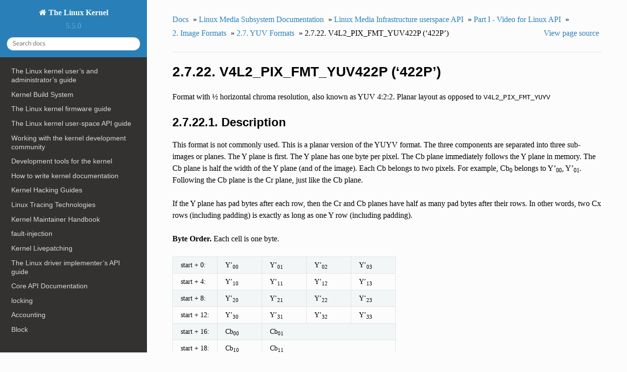

--- FILE ---
content_type: text/html; charset=utf-8
request_url: https://www.kernel.org/doc/html/v5.5/media/uapi/v4l/pixfmt-yuv422p.html
body_size: 4730
content:


<!DOCTYPE html>
<!--[if IE 8]><html class="no-js lt-ie9" lang="en" > <![endif]-->
<!--[if gt IE 8]><!--> <html class="no-js" lang="en" > <!--<![endif]-->
<head>
  <meta charset="utf-8">
  
  <meta name="viewport" content="width=device-width, initial-scale=1.0">
  
  <title>2.7.22. V4L2_PIX_FMT_YUV422P (‘422P’) &mdash; The Linux Kernel  documentation</title>
  

  
  
  
  

  
  <script type="text/javascript" src="../../../_static/js/modernizr.min.js"></script>
  
    
      <script type="text/javascript" id="documentation_options" data-url_root="../../../" src="../../../_static/documentation_options.js"></script>
        <script type="text/javascript" src="../../../_static/jquery.js"></script>
        <script type="text/javascript" src="../../../_static/underscore.js"></script>
        <script type="text/javascript" src="../../../_static/doctools.js"></script>
        <script type="text/javascript" src="../../../_static/language_data.js"></script>
    
    <script type="text/javascript" src="../../../_static/js/theme.js"></script>

    

  
  <link rel="stylesheet" href="../../../_static/css/theme.css" type="text/css" />
  <link rel="stylesheet" href="../../../_static/pygments.css" type="text/css" />
  <link rel="stylesheet" href="../../../_static/theme_overrides.css" type="text/css" />
    <link rel="index" title="Index" href="../../../genindex.html" />
    <link rel="search" title="Search" href="../../../search.html" />
    <link rel="next" title="2.7.23. V4L2_PIX_FMT_YUV411P (‘411P’)" href="pixfmt-yuv411p.html" />
    <link rel="prev" title="2.7.21. V4L2_PIX_FMT_YVU410 (‘YVU9’), V4L2_PIX_FMT_YUV410 (‘YUV9’)" href="pixfmt-yuv410.html" /> 
</head>

<body class="wy-body-for-nav">

   
  <div class="wy-grid-for-nav">
    
    <nav data-toggle="wy-nav-shift" class="wy-nav-side">
      <div class="wy-side-scroll">
        <div class="wy-side-nav-search" >
          

          
            <a href="../../../index.html" class="icon icon-home"> The Linux Kernel
          

          
          </a>

          
            
            
              <div class="version">
                5.5.0
              </div>
            
          

          
<div role="search">
  <form id="rtd-search-form" class="wy-form" action="../../../search.html" method="get">
    <input type="text" name="q" placeholder="Search docs" />
    <input type="hidden" name="check_keywords" value="yes" />
    <input type="hidden" name="area" value="default" />
  </form>
</div>

          
        </div>

        <div class="wy-menu wy-menu-vertical" data-spy="affix" role="navigation" aria-label="main navigation">
          
            
            
              
            
            
              <ul>
<li class="toctree-l1"><a class="reference internal" href="../../../admin-guide/index.html">The Linux kernel user’s and administrator’s guide</a></li>
<li class="toctree-l1"><a class="reference internal" href="../../../kbuild/index.html">Kernel Build System</a></li>
</ul>
<ul>
<li class="toctree-l1"><a class="reference internal" href="../../../firmware-guide/index.html">The Linux kernel firmware guide</a></li>
</ul>
<ul>
<li class="toctree-l1"><a class="reference internal" href="../../../userspace-api/index.html">The Linux kernel user-space API guide</a></li>
</ul>
<ul>
<li class="toctree-l1"><a class="reference internal" href="../../../process/index.html">Working with the kernel development community</a></li>
<li class="toctree-l1"><a class="reference internal" href="../../../dev-tools/index.html">Development tools for the kernel</a></li>
<li class="toctree-l1"><a class="reference internal" href="../../../doc-guide/index.html">How to write kernel documentation</a></li>
<li class="toctree-l1"><a class="reference internal" href="../../../kernel-hacking/index.html">Kernel Hacking Guides</a></li>
<li class="toctree-l1"><a class="reference internal" href="../../../trace/index.html">Linux Tracing Technologies</a></li>
<li class="toctree-l1"><a class="reference internal" href="../../../maintainer/index.html">Kernel Maintainer Handbook</a></li>
<li class="toctree-l1"><a class="reference internal" href="../../../fault-injection/index.html">fault-injection</a></li>
<li class="toctree-l1"><a class="reference internal" href="../../../livepatch/index.html">Kernel Livepatching</a></li>
</ul>
<ul class="current">
<li class="toctree-l1"><a class="reference internal" href="../../../driver-api/index.html">The Linux driver implementer’s API guide</a></li>
<li class="toctree-l1"><a class="reference internal" href="../../../core-api/index.html">Core API Documentation</a></li>
<li class="toctree-l1"><a class="reference internal" href="../../../locking/index.html">locking</a></li>
<li class="toctree-l1"><a class="reference internal" href="../../../accounting/index.html">Accounting</a></li>
<li class="toctree-l1"><a class="reference internal" href="../../../block/index.html">Block</a></li>
<li class="toctree-l1"><a class="reference internal" href="../../../cdrom/index.html">cdrom</a></li>
<li class="toctree-l1"><a class="reference internal" href="../../../ide/index.html">Integrated Drive Electronics (IDE)</a></li>
<li class="toctree-l1"><a class="reference internal" href="../../../fb/index.html">Frame Buffer</a></li>
<li class="toctree-l1"><a class="reference internal" href="../../../fpga/index.html">fpga</a></li>
<li class="toctree-l1"><a class="reference internal" href="../../../hid/index.html">Human Interface Devices (HID)</a></li>
<li class="toctree-l1"><a class="reference internal" href="../../../i2c/index.html">I2C/SMBus Subsystem</a></li>
<li class="toctree-l1"><a class="reference internal" href="../../../iio/index.html">Industrial I/O</a></li>
<li class="toctree-l1"><a class="reference internal" href="../../../isdn/index.html">ISDN</a></li>
<li class="toctree-l1"><a class="reference internal" href="../../../infiniband/index.html">InfiniBand</a></li>
<li class="toctree-l1"><a class="reference internal" href="../../../leds/index.html">LEDs</a></li>
<li class="toctree-l1 current"><a class="reference internal" href="../../index.html">Linux Media Subsystem Documentation</a><ul class="current">
<li class="toctree-l2 current"><a class="reference internal" href="../../media_uapi.html">Linux Media Infrastructure userspace API</a><ul class="current">
<li class="toctree-l3"><a class="reference internal" href="../../intro.html">Introduction</a></li>
<li class="toctree-l3 current"><a class="reference internal" href="v4l2.html">Part I - Video for Linux API</a><ul class="current">
<li class="toctree-l4"><a class="reference internal" href="common.html">1. Common API Elements</a></li>
<li class="toctree-l4 current"><a class="reference internal" href="pixfmt.html">2. Image Formats</a></li>
<li class="toctree-l4"><a class="reference internal" href="io.html">3. Input/Output</a></li>
<li class="toctree-l4"><a class="reference internal" href="devices.html">4. Interfaces</a></li>
<li class="toctree-l4"><a class="reference internal" href="libv4l.html">5. Libv4l Userspace Library</a></li>
<li class="toctree-l4"><a class="reference internal" href="compat.html">6. Changes</a></li>
<li class="toctree-l4"><a class="reference internal" href="user-func.html">7. Function Reference</a></li>
<li class="toctree-l4"><a class="reference internal" href="common-defs.html">8. Common definitions for V4L2 and V4L2 subdev interfaces</a></li>
<li class="toctree-l4"><a class="reference internal" href="videodev.html">9. Video For Linux Two Header File</a></li>
<li class="toctree-l4"><a class="reference internal" href="capture-example.html">10. Video Capture Example</a></li>
<li class="toctree-l4"><a class="reference internal" href="v4l2grab-example.html">11. Video Grabber example using libv4l</a></li>
<li class="toctree-l4"><a class="reference internal" href="biblio.html">12. References</a></li>
<li class="toctree-l4"><a class="reference internal" href="v4l2.html#revision-and-copyright">Revision and Copyright</a></li>
<li class="toctree-l4"><a class="reference internal" href="v4l2.html#revision-history">Revision History</a></li>
</ul>
</li>
<li class="toctree-l3"><a class="reference internal" href="../dvb/dvbapi.html">Part II - Digital TV API</a></li>
<li class="toctree-l3"><a class="reference internal" href="../rc/remote_controllers.html">Part III - Remote Controller API</a></li>
<li class="toctree-l3"><a class="reference internal" href="../mediactl/media-controller.html">Part IV - Media Controller API</a></li>
<li class="toctree-l3"><a class="reference internal" href="../cec/cec-api.html">Part V - Consumer Electronics Control API</a></li>
<li class="toctree-l3"><a class="reference internal" href="../gen-errors.html">Generic Error Codes</a></li>
<li class="toctree-l3"><a class="reference internal" href="../fdl-appendix.html">GNU Free Documentation License</a></li>
</ul>
</li>
<li class="toctree-l2"><a class="reference internal" href="../../media_kapi.html">Media subsystem kernel internal API</a></li>
<li class="toctree-l2"><a class="reference internal" href="../../dvb-drivers/index.html">Linux Digital TV driver-specific documentation</a></li>
<li class="toctree-l2"><a class="reference internal" href="../../v4l-drivers/index.html">Video4Linux (V4L)  driver-specific documentation</a></li>
<li class="toctree-l2"><a class="reference internal" href="../../cec-drivers/index.html">CEC driver-specific documentation</a></li>
</ul>
</li>
<li class="toctree-l1"><a class="reference internal" href="../../../netlabel/index.html">NetLabel</a></li>
<li class="toctree-l1"><a class="reference internal" href="../../../networking/index.html">Linux Networking Documentation</a></li>
<li class="toctree-l1"><a class="reference internal" href="../../../pcmcia/index.html">pcmcia</a></li>
<li class="toctree-l1"><a class="reference internal" href="../../../power/index.html">Power Management</a></li>
<li class="toctree-l1"><a class="reference internal" href="../../../target/index.html">TCM Virtual Device</a></li>
<li class="toctree-l1"><a class="reference internal" href="../../../timers/index.html">timers</a></li>
<li class="toctree-l1"><a class="reference internal" href="../../../spi/index.html">Serial Peripheral Interface (SPI)</a></li>
<li class="toctree-l1"><a class="reference internal" href="../../../w1/index.html">1-Wire Subsystem</a></li>
<li class="toctree-l1"><a class="reference internal" href="../../../watchdog/index.html">Linux Watchdog Support</a></li>
<li class="toctree-l1"><a class="reference internal" href="../../../virt/index.html">Linux Virtualization Support</a></li>
<li class="toctree-l1"><a class="reference internal" href="../../../input/index.html">The Linux Input Documentation</a></li>
<li class="toctree-l1"><a class="reference internal" href="../../../hwmon/index.html">Linux Hardware Monitoring</a></li>
<li class="toctree-l1"><a class="reference internal" href="../../../gpu/index.html">Linux GPU Driver Developer’s Guide</a></li>
<li class="toctree-l1"><a class="reference internal" href="../../../security/index.html">Security Documentation</a></li>
<li class="toctree-l1"><a class="reference internal" href="../../../sound/index.html">Linux Sound Subsystem Documentation</a></li>
<li class="toctree-l1"><a class="reference internal" href="../../../crypto/index.html">Linux Kernel Crypto API</a></li>
<li class="toctree-l1"><a class="reference internal" href="../../../filesystems/index.html">Filesystems in the Linux kernel</a></li>
<li class="toctree-l1"><a class="reference internal" href="../../../vm/index.html">Linux Memory Management Documentation</a></li>
<li class="toctree-l1"><a class="reference internal" href="../../../bpf/index.html">BPF Documentation</a></li>
<li class="toctree-l1"><a class="reference internal" href="../../../usb/index.html">USB support</a></li>
<li class="toctree-l1"><a class="reference internal" href="../../../PCI/index.html">Linux PCI Bus Subsystem</a></li>
<li class="toctree-l1"><a class="reference internal" href="../../../misc-devices/index.html">Assorted Miscellaneous Devices Documentation</a></li>
<li class="toctree-l1"><a class="reference internal" href="../../../mic/index.html">Intel Many Integrated Core (MIC) architecture</a></li>
<li class="toctree-l1"><a class="reference internal" href="../../../scheduler/index.html">Linux Scheduler</a></li>
</ul>
<ul>
<li class="toctree-l1"><a class="reference internal" href="../../../asm-annotations.html">Assembler Annotations</a></li>
</ul>
<ul>
<li class="toctree-l1"><a class="reference internal" href="../../../arm/index.html">ARM Architecture</a></li>
<li class="toctree-l1"><a class="reference internal" href="../../../arm64/index.html">ARM64 Architecture</a></li>
<li class="toctree-l1"><a class="reference internal" href="../../../ia64/index.html">IA-64 Architecture</a></li>
<li class="toctree-l1"><a class="reference internal" href="../../../m68k/index.html">m68k Architecture</a></li>
<li class="toctree-l1"><a class="reference internal" href="../../../mips/index.html">MIPS-specific Documentation</a></li>
<li class="toctree-l1"><a class="reference internal" href="../../../nios2/nios2.html">Linux on the Nios II architecture</a></li>
<li class="toctree-l1"><a class="reference internal" href="../../../openrisc/index.html">OpenRISC Architecture</a></li>
<li class="toctree-l1"><a class="reference internal" href="../../../parisc/index.html">PA-RISC Architecture</a></li>
<li class="toctree-l1"><a class="reference internal" href="../../../powerpc/index.html">powerpc</a></li>
<li class="toctree-l1"><a class="reference internal" href="../../../riscv/index.html">RISC-V architecture</a></li>
<li class="toctree-l1"><a class="reference internal" href="../../../s390/index.html">s390 Architecture</a></li>
<li class="toctree-l1"><a class="reference internal" href="../../../sh/index.html">SuperH Interfaces Guide</a></li>
<li class="toctree-l1"><a class="reference internal" href="../../../sparc/index.html">Sparc Architecture</a></li>
<li class="toctree-l1"><a class="reference internal" href="../../../x86/index.html">x86-specific Documentation</a></li>
<li class="toctree-l1"><a class="reference internal" href="../../../xtensa/index.html">Xtensa Architecture</a></li>
</ul>
<ul>
<li class="toctree-l1"><a class="reference internal" href="../../../filesystems/ext4/index.html">ext4 Data Structures and Algorithms</a></li>
</ul>
<ul>
<li class="toctree-l1"><a class="reference internal" href="../../../translations/index.html">Translations</a></li>
</ul>

            
          
        </div>
      </div>
    </nav>

    <section data-toggle="wy-nav-shift" class="wy-nav-content-wrap">

      
      <nav class="wy-nav-top" aria-label="top navigation">
        
          <i data-toggle="wy-nav-top" class="fa fa-bars"></i>
          <a href="../../../index.html">The Linux Kernel</a>
        
      </nav>


      <div class="wy-nav-content">
        
        <div class="rst-content">
        
          















<div role="navigation" aria-label="breadcrumbs navigation">

  <ul class="wy-breadcrumbs">
    
      <li><a href="../../../index.html">Docs</a> &raquo;</li>
        
          <li><a href="../../index.html">Linux Media Subsystem Documentation</a> &raquo;</li>
        
          <li><a href="../../media_uapi.html">Linux Media Infrastructure userspace API</a> &raquo;</li>
        
          <li><a href="v4l2.html">Part I - Video for Linux API</a> &raquo;</li>
        
          <li><a href="pixfmt.html">2. Image Formats</a> &raquo;</li>
        
          <li><a href="yuv-formats.html">2.7. YUV Formats</a> &raquo;</li>
        
      <li>2.7.22. V4L2_PIX_FMT_YUV422P (‘422P’)</li>
    
    
      <li class="wy-breadcrumbs-aside">
        
            
            <a href="../../../_sources/media/uapi/v4l/pixfmt-yuv422p.rst.txt" rel="nofollow"> View page source</a>
          
        
      </li>
    
  </ul>

  
  <hr/>
</div>
          <div role="main" class="document" itemscope="itemscope" itemtype="http://schema.org/Article">
           <div itemprop="articleBody">
            
  <div class="section" id="v4l2-pix-fmt-yuv422p-422p">
<span id="v4l2-pix-fmt-yuv422p"></span><h1>2.7.22. V4L2_PIX_FMT_YUV422P (‘422P’)<a class="headerlink" href="#v4l2-pix-fmt-yuv422p-422p" title="Permalink to this headline">¶</a></h1>
<p>Format with ½ horizontal chroma resolution, also known as YUV 4:2:2.
Planar layout as opposed to <code class="docutils literal notranslate"><span class="pre">V4L2_PIX_FMT_YUYV</span></code></p>
<div class="section" id="description">
<h2>2.7.22.1. Description<a class="headerlink" href="#description" title="Permalink to this headline">¶</a></h2>
<p>This format is not commonly used. This is a planar version of the YUYV
format. The three components are separated into three sub-images or
planes. The Y plane is first. The Y plane has one byte per pixel. The Cb
plane immediately follows the Y plane in memory. The Cb plane is half
the width of the Y plane (and of the image). Each Cb belongs to two
pixels. For example, Cb<sub>0</sub> belongs to Y’<sub>00</sub>,
Y’<sub>01</sub>. Following the Cb plane is the Cr plane, just like the Cb
plane.</p>
<p>If the Y plane has pad bytes after each row, then the Cr and Cb planes
have half as many pad bytes after their rows. In other words, two Cx
rows (including padding) is exactly as long as one Y row (including
padding).</p>
<p><strong>Byte Order.</strong>
Each cell is one byte.</p>
<table border="1" class="docutils">
<colgroup>
<col width="20%" />
<col width="20%" />
<col width="20%" />
<col width="20%" />
<col width="20%" />
</colgroup>
<tbody valign="top">
<tr class="row-odd"><td>start + 0:</td>
<td>Y’<sub>00</sub></td>
<td>Y’<sub>01</sub></td>
<td>Y’<sub>02</sub></td>
<td>Y’<sub>03</sub></td>
</tr>
<tr class="row-even"><td>start + 4:</td>
<td>Y’<sub>10</sub></td>
<td>Y’<sub>11</sub></td>
<td>Y’<sub>12</sub></td>
<td>Y’<sub>13</sub></td>
</tr>
<tr class="row-odd"><td>start + 8:</td>
<td>Y’<sub>20</sub></td>
<td>Y’<sub>21</sub></td>
<td>Y’<sub>22</sub></td>
<td>Y’<sub>23</sub></td>
</tr>
<tr class="row-even"><td>start + 12:</td>
<td>Y’<sub>30</sub></td>
<td>Y’<sub>31</sub></td>
<td>Y’<sub>32</sub></td>
<td>Y’<sub>33</sub></td>
</tr>
<tr class="row-odd"><td>start + 16:</td>
<td>Cb<sub>00</sub></td>
<td colspan="3">Cb<sub>01</sub></td>
</tr>
<tr class="row-even"><td>start + 18:</td>
<td>Cb<sub>10</sub></td>
<td colspan="3">Cb<sub>11</sub></td>
</tr>
<tr class="row-odd"><td>start + 20:</td>
<td>Cb<sub>20</sub></td>
<td colspan="3">Cb<sub>21</sub></td>
</tr>
<tr class="row-even"><td>start + 22:</td>
<td>Cb<sub>30</sub></td>
<td colspan="3">Cb<sub>31</sub></td>
</tr>
<tr class="row-odd"><td>start + 24:</td>
<td>Cr<sub>00</sub></td>
<td colspan="3">Cr<sub>01</sub></td>
</tr>
<tr class="row-even"><td>start + 26:</td>
<td>Cr<sub>10</sub></td>
<td colspan="3">Cr<sub>11</sub></td>
</tr>
<tr class="row-odd"><td>start + 28:</td>
<td>Cr<sub>20</sub></td>
<td colspan="3">Cr<sub>21</sub></td>
</tr>
<tr class="row-even"><td>start + 30:</td>
<td>Cr<sub>30</sub></td>
<td colspan="3">Cr<sub>31</sub></td>
</tr>
</tbody>
</table>
<p><strong>Color Sample Location:</strong></p>
<table border="1" class="docutils">
<colgroup>
<col width="14%" />
<col width="14%" />
<col width="14%" />
<col width="14%" />
<col width="14%" />
<col width="14%" />
<col width="14%" />
</colgroup>
<tbody valign="top">
<tr class="row-odd"><td>&#160;</td>
<td>0</td>
<td>&#160;</td>
<td>1</td>
<td>2</td>
<td>&#160;</td>
<td>3</td>
</tr>
<tr class="row-even"><td>0</td>
<td>Y</td>
<td>C</td>
<td>Y</td>
<td>Y</td>
<td>C</td>
<td>Y</td>
</tr>
<tr class="row-odd"><td>1</td>
<td>Y</td>
<td>C</td>
<td>Y</td>
<td>Y</td>
<td>C</td>
<td>Y</td>
</tr>
<tr class="row-even"><td>2</td>
<td>Y</td>
<td>C</td>
<td>Y</td>
<td>Y</td>
<td>C</td>
<td>Y</td>
</tr>
<tr class="row-odd"><td>3</td>
<td>Y</td>
<td>C</td>
<td>Y</td>
<td>Y</td>
<td>C</td>
<td>Y</td>
</tr>
</tbody>
</table>
</div>
</div>


           </div>
           
          </div>
          <footer>
  
    <div class="rst-footer-buttons" role="navigation" aria-label="footer navigation">
      
        <a href="pixfmt-yuv411p.html" class="btn btn-neutral float-right" title="2.7.23. V4L2_PIX_FMT_YUV411P (‘411P’)" accesskey="n" rel="next">Next <span class="fa fa-arrow-circle-right"></span></a>
      
      
        <a href="pixfmt-yuv410.html" class="btn btn-neutral float-left" title="2.7.21. V4L2_PIX_FMT_YVU410 (‘YVU9’), V4L2_PIX_FMT_YUV410 (‘YUV9’)" accesskey="p" rel="prev"><span class="fa fa-arrow-circle-left"></span> Previous</a>
      
    </div>
  

  <hr/>

  <div role="contentinfo">
    <p>
        &copy; Copyright The kernel development community

    </p>
  </div>
  Built with <a href="http://sphinx-doc.org/">Sphinx</a> using a <a href="https://github.com/rtfd/sphinx_rtd_theme">theme</a> provided by <a href="https://readthedocs.org">Read the Docs</a>. 

</footer>

        </div>
      </div>

    </section>

  </div>
  


  <script type="text/javascript">
      jQuery(function () {
          SphinxRtdTheme.Navigation.enable(true);
      });
  </script>

  
  
    
   

</body>
</html>